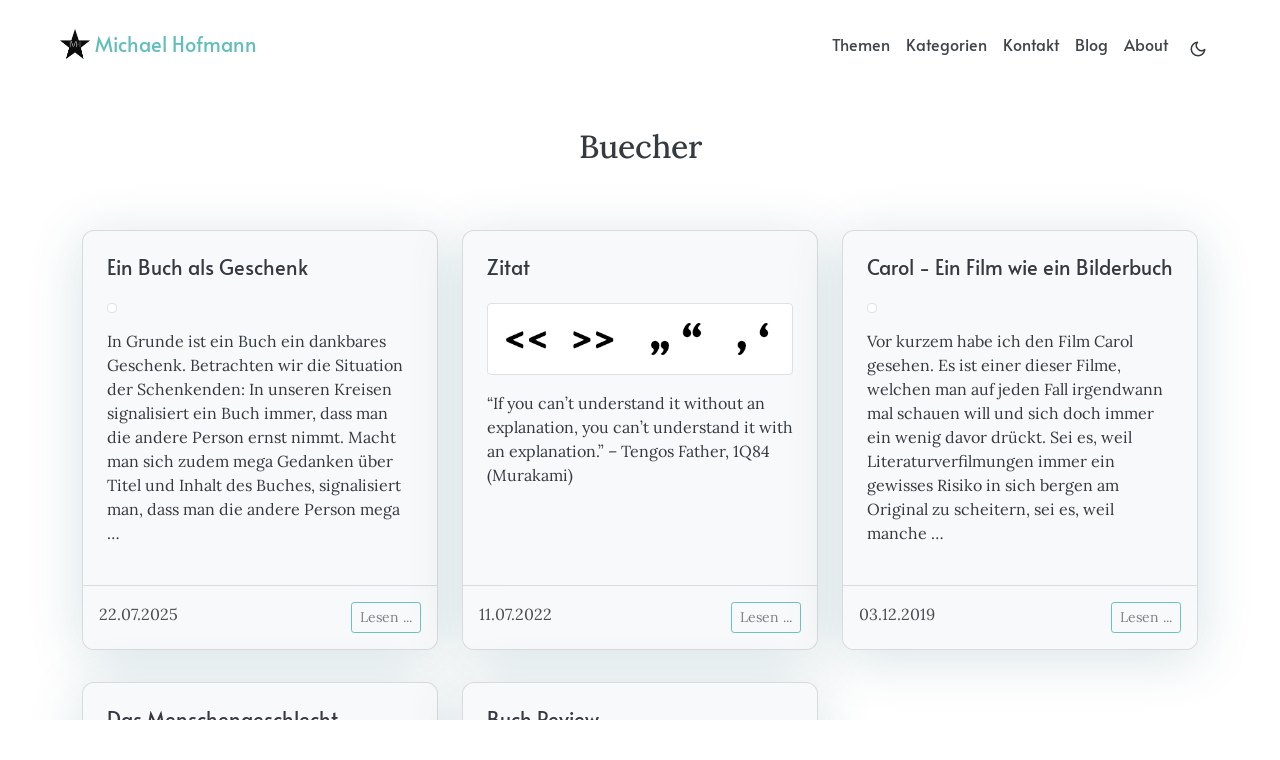

--- FILE ---
content_type: text/html
request_url: https://www.michaelhofmann.net/tags/buecher/
body_size: 9464
content:
<!DOCTYPE html>
<html>

    <head><meta charset="UTF-8">
<meta name="viewport" content="width=device-width, initial-scale=1.0">
<meta http-equiv="X-UA-Compatible" content="ie=edge">
<link rel="icon" href=/fav.png type="image/gif">




<link rel="stylesheet" href="/css/font.css" media="all">



<meta property="og:title" content="Buecher" />
<meta property="og:description" content="Private Homepage" />
<meta property="og:type" content="website" />
<meta property="og:url" content="https://www.MichaelHofmann.net/tags/buecher/" /><meta property="og:site_name" content="Michael Hofmann" />


<meta name="twitter:card" content="summary"/>
<meta name="twitter:title" content="Buecher"/>
<meta name="twitter:description" content="Private Homepage"/>



<link rel="stylesheet" href="/bootstrap-5/css/bootstrap.min.css" media="all">
<link rel="stylesheet" href="/css/header.css" media="all">
<link rel="stylesheet" href="/css/footer.css" media="all">


<link rel="stylesheet" href="/css/theme.css" media="all">




<style>
    :root {
        --text-color: #343a40;
        --text-secondary-color: #6c757d;
        --background-color: #ffffff;
        --secondary-background-color: #64ffda1a;
        --primary-color: #5abbb8;
        --secondary-color: #f8f9fa;

         
        --text-color-dark: #e4e6eb;
        --text-secondary-color-dark: #b0b3b8;
        --background-color-dark: #18191a;
        --secondary-background-color-dark: #212529;
        --primary-color-dark: #ffffff;
        --secondary-color-dark: #212529;
    }
    body {
        font-size: 1rem;
        font-weight: 400;
        line-height: 1.5;
        text-align: left;
    }
</style>

<meta name="description" content="Buecher of Micha">
<link rel="stylesheet" href="/css/list.css" media="all">

        <title>
Buecher | Micha

        </title>
                    
    </head>

    <body class="light" onload="loading()">
        
        
        <script src="/bootstrap-5/js/bootstrap.bundle.js"></script>

        
<script>
    if (localStorage.getItem("pref-theme") === "dark") {
        document.body.classList.add('dark');
    } else if (localStorage.getItem("pref-theme") === "light") {
        document.body.classList.remove('dark')
    } else if (window.matchMedia('(prefers-color-scheme: dark)').matches) {
        document.body.classList.add('dark');
    }

</script>



<header>
    <nav class="pt-3 navbar navbar-expand-lg">
        <div class="container-fluid mx-xs-2 mx-sm-5 mx-md-5 mx-lg-5">
            
            <a class="navbar-brand primary-font text-wrap" href="/">
                
                <img src="/fav.png" width="30" height="30"
                    class="d-inline-block align-top">
                Michael Hofmann
                
            </a>

            
            <button class="navbar-toggler" type="button" data-bs-toggle="collapse" data-bs-target="#navbarContent"
                aria-controls="navbarContent" aria-expanded="false" aria-label="Toggle navigation">
                <svg aria-hidden="true" height="24" viewBox="0 0 16 16" version="1.1" width="24" data-view-component="true">
                    <path fill-rule="evenodd" d="M1 2.75A.75.75 0 011.75 2h12.5a.75.75 0 110 1.5H1.75A.75.75 0 011 2.75zm0 5A.75.75 0 011.75 7h12.5a.75.75 0 110 1.5H1.75A.75.75 0 011 7.75zM1.75 12a.75.75 0 100 1.5h12.5a.75.75 0 100-1.5H1.75z"></path>
                </svg>
            </button>

            
            <div class="collapse navbar-collapse text-wrap primary-font" id="navbarContent">
                <ul class="navbar-nav ms-auto text-center">
                    

                    

                    

                    
                    <li class="nav-item navbar-text">
                        <a class="nav-link" href="/#projects"
                            aria-label="projects">Themen</a>
                    </li>
                    

                    
                    <li class="nav-item navbar-text">
                        <a class="nav-link" href="/#achievements"
                            aria-label="achievements">Kategorien</a>
                    </li>
                    

                    
                    <li class="nav-item navbar-text">
                        <a class="nav-link" href="/#contact"
                            aria-label="contact">Kontakt</a>
                    </li>
                    

                    
                    
                    
                    
                    <li class="nav-item navbar-text">
                        <a class="nav-link" href="/blog" title="Blog Artikel">
                            
                            Blog
                        </a>
                    </li>
                    
                    
                    
                    
                    <li class="nav-item navbar-text">
                        <a class="nav-link" href="/about" title="About Me">
                            
                            About
                        </a>
                    </li>
                    
                    
                </ul>

                
                
                <div class="text-center">
                    <button id="theme-toggle">
                        <svg id="moon" xmlns="http://www.w3.org/2000/svg" width="24" height="24" viewBox="0 0 24 24" fill="none" stroke="currentColor" stroke-width="2" stroke-linecap="round" stroke-linejoin="round">
                            <path d="M21 12.79A9 9 0 1 1 11.21 3 7 7 0 0 0 21 12.79z"></path>
                        </svg>
                        <svg id="sun" xmlns="http://www.w3.org/2000/svg" width="24" height="24" viewBox="0 0 24 24" fill="none" stroke="currentColor" stroke-width="2" stroke-linecap="round" stroke-linejoin="round">
                            <circle cx="12" cy="12" r="5"></circle>
                            <line x1="12" y1="1" x2="12" y2="3"></line>
                            <line x1="12" y1="21" x2="12" y2="23"></line>
                            <line x1="4.22" y1="4.22" x2="5.64" y2="5.64"></line>
                            <line x1="18.36" y1="18.36" x2="19.78" y2="19.78"></line>
                            <line x1="1" y1="12" x2="3" y2="12"></line>
                            <line x1="21" y1="12" x2="23" y2="12"></line>
                            <line x1="4.22" y1="19.78" x2="5.64" y2="18.36"></line>
                            <line x1="18.36" y1="5.64" x2="19.78" y2="4.22"></line>
                        </svg>
                    </button>
                </div>
            
                
            </div>
        </div>
    </nav>
</header>

        <div id="content">
<div class="container pt-5" id="list-page">
    <h2 class="text-center pb-2">Buecher</h2>
    <div class="row justify-content-center">
        <div class="col-auto m-3">
            
        </div>
    </div>
    <div class="row">
        
        <div class="col-lg-4 col-md-6 my-3">
            <div class="card h-100">
                <div class="card-body bg-transparent p-4 shadow-sm">
                    <a href="/blog/2025/blog2025-07-22-0000_einbuchalsgeschenk/" class="primary-font card-title">
                        <h5 class="card-title bg-transparent" title="Ein Buch als Geschenk">Ein Buch als Geschenk</h5>
                    </a>
                    
                    <a href="/blog/2025/blog2025-07-22-0000_einbuchalsgeschenk/">
                        <img src="https://picsum.photos/seed/2025-07-22/1280/640" class="img-thumbnail mx-auto rounded my-3" alt="">
                    </a>
                    
                    <div class="card-text secondary-font">
                        <p>In Grunde ist ein Buch ein dankbares Geschenk. Betrachten wir die Situation der Schenkenden: In unseren Kreisen signalisiert ein Buch immer, dass man die andere Person ernst nimmt. Macht man sich zudem mega Gedanken über Titel und Inhalt des Buches, signalisiert man, dass man die andere Person mega …</p>
                    </div>
                </div>
                <div class="mt-auto post-footer bg-transparent py-3">
                    <span class="float-start bg-transparent">22.07.2025</span>
                    <a href="/blog/2025/blog2025-07-22-0000_einbuchalsgeschenk/" class="float-end btn btn-outline-info btn-sm">Lesen ...</a>
                </div>
            </div>
        </div>
        
        <div class="col-lg-4 col-md-6 my-3">
            <div class="card h-100">
                <div class="card-body bg-transparent p-4 shadow-sm">
                    <a href="/blog/2022/blog2022-07-11-0700_zitat/" class="primary-font card-title">
                        <h5 class="card-title bg-transparent" title="Zitat">Zitat</h5>
                    </a>
                    
                    <a href="/blog/2022/blog2022-07-11-0700_zitat/">
                        <img src="/images/posts/templates/templateZitat.jpg" class="img-thumbnail mx-auto rounded my-3" alt="">
                    </a>
                    
                    <div class="card-text secondary-font">
                        <p>“If you can&rsquo;t understand it without an explanation, you can&rsquo;t understand it with an explanation.”
&ndash; Tengos Father, 1Q84 (Murakami)</p>
                    </div>
                </div>
                <div class="mt-auto post-footer bg-transparent py-3">
                    <span class="float-start bg-transparent">11.07.2022</span>
                    <a href="/blog/2022/blog2022-07-11-0700_zitat/" class="float-end btn btn-outline-info btn-sm">Lesen ...</a>
                </div>
            </div>
        </div>
        
        <div class="col-lg-4 col-md-6 my-3">
            <div class="card h-100">
                <div class="card-body bg-transparent p-4 shadow-sm">
                    <a href="/blog/2019/blog2019-12-03-2200_carol/" class="primary-font card-title">
                        <h5 class="card-title bg-transparent" title="Carol - Ein Film wie ein Bilderbuch">Carol - Ein Film wie ein Bilderbuch</h5>
                    </a>
                    
                    <a href="/blog/2019/blog2019-12-03-2200_carol/">
                        <img src="https://i.pinimg.com/originals/43/a6/ce/43a6cea68541f5cf0522aadff88b509f--film-carol-cannes-.jpg" class="img-thumbnail mx-auto rounded my-3" alt="">
                    </a>
                    
                    <div class="card-text secondary-font">
                        <p>Vor kurzem habe ich den Film Carol gesehen. Es ist einer dieser Filme, welchen man auf jeden Fall irgendwann mal schauen will und sich doch immer ein wenig davor drückt. Sei es, weil Literaturverfilmungen immer ein gewisses Risiko in sich bergen am Original zu scheitern, sei es, weil manche …</p>
                    </div>
                </div>
                <div class="mt-auto post-footer bg-transparent py-3">
                    <span class="float-start bg-transparent">03.12.2019</span>
                    <a href="/blog/2019/blog2019-12-03-2200_carol/" class="float-end btn btn-outline-info btn-sm">Lesen ...</a>
                </div>
            </div>
        </div>
        
        <div class="col-lg-4 col-md-6 my-3">
            <div class="card h-100">
                <div class="card-body bg-transparent p-4 shadow-sm">
                    <a href="/blog/2019/blog2019-10-26-0744_antelmerobert/" class="primary-font card-title">
                        <h5 class="card-title bg-transparent" title="Das Menschengeschlecht">Das Menschengeschlecht</h5>
                    </a>
                    
                    <a href="/blog/2019/blog2019-10-26-0744_antelmerobert/">
                        <img src="/images/posts/2019/IMG_0609.jpeg" class="img-thumbnail mx-auto rounded my-3" alt="">
                    </a>
                    
                    <div class="card-text secondary-font">
                        <p>Heute jährt sich der Todestag von Robert Antelme, dem Autor des Buches, besser gesagt des Zeugnisses „Das Menschengeschlecht“. Zu dem Buch kann man nichts sagen, man MUSS es lesen. Und wenn man es gelesen hat, kann man lange nichts mehr sagen.</p>
                    </div>
                </div>
                <div class="mt-auto post-footer bg-transparent py-3">
                    <span class="float-start bg-transparent">26.10.2019</span>
                    <a href="/blog/2019/blog2019-10-26-0744_antelmerobert/" class="float-end btn btn-outline-info btn-sm">Lesen ...</a>
                </div>
            </div>
        </div>
        
        <div class="col-lg-4 col-md-6 my-3">
            <div class="card h-100">
                <div class="card-body bg-transparent p-4 shadow-sm">
                    <a href="/blog/2018/blog2028-08-19-1800_barbarentage/" class="primary-font card-title">
                        <h5 class="card-title bg-transparent" title="Buch Review">Buch Review</h5>
                    </a>
                    
                    <a href="/blog/2018/blog2028-08-19-1800_barbarentage/">
                        <img src="https://media.suhrkamp.de/mediadelivery/rendition/c64683fbc10b44078aad60a05166c512/-B2160/barbarentage_9783518468739_cover.jpg" class="img-thumbnail mx-auto rounded my-3" alt="">
                    </a>
                    
                    <div class="card-text secondary-font">
                        <p>&ldquo;Liebe Bärbel,
als ich den Klappentext zu &ldquo;Barbarentage&rdquo; las, glaubte ich zwar wohl, dass es ums Surfen geht, aber ich war mir sicher, dass das Surfen in einem Buch mit fast sechshundert Seiten nur eine Art Aufhänger ist und gewiss in dieser Autobiographie Finnegans journalistische …</p>
                    </div>
                </div>
                <div class="mt-auto post-footer bg-transparent py-3">
                    <span class="float-start bg-transparent">19.08.2018</span>
                    <a href="/blog/2018/blog2028-08-19-1800_barbarentage/" class="float-end btn btn-outline-info btn-sm">Lesen ...</a>
                </div>
            </div>
        </div>
        
        <div class="row justify-content-center">
            <div class="col-auto m-3">
                
            </div>
        </div><section id="tagcloud">
    <div class="container">
    <div class="col-sm-12 col-md-12 col-lg-12">
        <div class="row justify-content-center">
            <div class="h3 text-center text-secondary py-3">Themenwolke</div>
            
            
            
            
            
            

            <div id="tag-cloud" class="tags-ul list-unstyled list-inline">
                
                
                
                
                
                &nbsp;<a class="text-secondary" href="/tags/apple" style="font-size:1.2948424483492338rem">apple</a>&nbsp;
                
                
                
                
                
                &nbsp;<a class="text-secondary" href="/tags/augenblick" style="font-size:1.8277273986047367rem">augenblick</a>&nbsp;
                
                
                
                
                
                &nbsp;<a class="text-secondary" href="/tags/buecher" style="font-size:1.6846029643874623rem">buecher</a>&nbsp;
                
                
                
                
                
                &nbsp;<a class="text-secondary" href="/tags/business" style="font-size:1.2948424483492338rem">business</a>&nbsp;
                
                
                
                
                
                &nbsp;<a class="text-secondary" href="/tags/cineast" style="font-size:1.979445412736696rem">cineast</a>&nbsp;
                
                
                
                
                
                &nbsp;<a class="text-secondary" href="/tags/code" style="font-size:1.46731422425435rem">code</a>&nbsp;
                
                
                
                
                
                &nbsp;<a class="text-secondary" href="/tags/design" style="font-size:1.46731422425435rem">design</a>&nbsp;
                
                
                
                
                
                &nbsp;<a class="text-secondary" href="/tags/filme" style="font-size:2.0910467064654688rem">filme</a>&nbsp;
                
                
                
                
                
                &nbsp;<a class="text-secondary" href="/tags/fotos" style="font-size:2.2051575516507658rem">fotos</a>&nbsp;
                
                
                
                
                
                &nbsp;<a class="text-secondary" href="/tags/gaestebuch" style="font-size:1.5896848966984678rem">gaestebuch</a>&nbsp;
                
                
                
                
                
                &nbsp;<a class="text-secondary" href="/tags/gedicht" style="font-size:2.1793697933969356rem">gedicht</a>&nbsp;
                
                
                
                
                
                &nbsp;<a class="text-secondary" href="/tags/geschichte" style="font-size:1.2948424483492338rem">geschichte</a>&nbsp;
                
                
                
                
                
                &nbsp;<a class="text-secondary" href="/tags/homepage" style="font-size:1.2948424483492338rem">homepage</a>&nbsp;
                
                
                
                
                
                &nbsp;<a class="text-secondary" href="/tags/hugo" style="font-size:1.6846029643874623rem">hugo</a>&nbsp;
                
                
                
                
                
                &nbsp;<a class="text-secondary" href="/tags/infos" style="font-size:1.5896848966984678rem">infos</a>&nbsp;
                
                
                
                
                
                &nbsp;<a class="text-secondary" href="/tags/internet" style="font-size:2.019987288335774rem">internet</a>&nbsp;
                
                
                
                
                
                &nbsp;<a class="text-secondary" href="/tags/iphone" style="font-size:1.2948424483492338rem">iphone</a>&nbsp;
                
                
                
                
                
                &nbsp;<a class="text-secondary" href="/tags/it" style="font-size:1.9346284485087002rem">it</a>&nbsp;
                
                
                
                
                
                &nbsp;<a class="text-secondary" href="/tags/jamstack" style="font-size:1.5896848966984678rem">jamstack</a>&nbsp;
                
                
                
                
                
                &nbsp;<a class="text-secondary" href="/tags/kitzingen" style="font-size:2.019987288335774rem">kitzingen</a>&nbsp;
                
                
                
                
                
                &nbsp;<a class="text-secondary" href="/tags/kontakte" style="font-size:1.2948424483492338rem">kontakte</a>&nbsp;
                
                
                
                
                
                &nbsp;<a class="text-secondary" href="/tags/kunst" style="font-size:2.019987288335774rem">kunst</a>&nbsp;
                
                
                
                
                
                &nbsp;<a class="text-secondary" href="/tags/latex" style="font-size:1rem">latex</a>&nbsp;
                
                
                
                
                
                &nbsp;<a class="text-secondary" href="/tags/leben" style="font-size:2.1519171886418125rem">leben</a>&nbsp;
                
                
                
                
                
                &nbsp;<a class="text-secondary" href="/tags/limitiert" style="font-size:1.2948424483492338rem">limitiert</a>&nbsp;
                
                
                
                
                
                &nbsp;<a class="text-secondary" href="/tags/linux" style="font-size:1.46731422425435rem">linux</a>&nbsp;
                
                
                
                
                
                &nbsp;<a class="text-secondary" href="/tags/literatur" style="font-size:1.8277273986047367rem">literatur</a>&nbsp;
                
                
                
                
                
                &nbsp;<a class="text-secondary" href="/tags/lokales" style="font-size:2.056999120952818rem">lokales</a>&nbsp;
                
                
                
                
                
                &nbsp;<a class="text-secondary" href="/tags/lyrik" style="font-size:2.2051575516507658rem">lyrik</a>&nbsp;
                
                
                
                
                
                &nbsp;<a class="text-secondary" href="/tags/lyrik-von-micha" style="font-size:2.1519171886418125rem">lyrik-von-micha</a>&nbsp;
                
                
                
                
                
                &nbsp;<a class="text-secondary" href="/tags/markdown" style="font-size:1rem">markdown</a>&nbsp;
                
                
                
                
                
                &nbsp;<a class="text-secondary" href="/tags/meinung" style="font-size:1.762156672603584rem">meinung</a>&nbsp;
                
                
                
                
                
                &nbsp;<a class="text-secondary" href="/tags/musik" style="font-size:1rem">musik</a>&nbsp;
                
                
                
                
                
                &nbsp;<a class="text-secondary" href="/tags/news" style="font-size:1.8277273986047367rem">news</a>&nbsp;
                
                
                
                
                
                &nbsp;<a class="text-secondary" href="/tags/orangeobjects" style="font-size:1rem">orangeobjects</a>&nbsp;
                
                
                
                
                
                &nbsp;<a class="text-secondary" href="/tags/photografie" style="font-size:2.5rem">photografie</a>&nbsp;
                
                
                
                
                
                &nbsp;<a class="text-secondary" href="/tags/rezension" style="font-size:2.0910467064654688rem">rezension</a>&nbsp;
                
                
                
                
                
                &nbsp;<a class="text-secondary" href="/tags/schach" style="font-size:1.2948424483492338rem">schach</a>&nbsp;
                
                
                
                
                
                &nbsp;<a class="text-secondary" href="/tags/sexpositiv" style="font-size:1rem">sexpositiv</a>&nbsp;
                
                
                
                
                
                &nbsp;<a class="text-secondary" href="/tags/shooting" style="font-size:1.6846029643874623rem">shooting</a>&nbsp;
                
                
                
                
                
                &nbsp;<a class="text-secondary" href="/tags/spiele" style="font-size:1.2948424483492338rem">spiele</a>&nbsp;
                
                
                
                
                
                &nbsp;<a class="text-secondary" href="/tags/tipps" style="font-size:2.1225698469539704rem">tipps</a>&nbsp;
                
                
                
                
                
                &nbsp;<a class="text-secondary" href="/tags/typographie" style="font-size:1rem">typographie</a>&nbsp;
                
                
                
                
                
                &nbsp;<a class="text-secondary" href="/tags/update" style="font-size:1.5896848966984678rem">update</a>&nbsp;
                
                
                
                
                
                &nbsp;<a class="text-secondary" href="/tags/verzeichnis" style="font-size:1.2948424483492338rem">verzeichnis</a>&nbsp;
                
                
                
                
                
                &nbsp;<a class="text-secondary" href="/tags/zitat" style="font-size:2.3148297366850077rem">zitat</a>&nbsp;
                
            </div>
                        
        </div>
        </div>
    </div>
</section></div>
</div>

        </div><footer>
    <div class="container py-3" id="recent-posts">
    
    <div class="h3 text-center text-secondary py-3">Zuletzt im Blog ...</div>
    <div class="row justify-content-center">
        
        <div class="col-lg-4 col-md-6 pt-2">
            <div class="card h-100">
                <div class="card-body bg-transparent p-3 shadow-sm">
                    <a href="/blog/continuous/serienupdate/" class="primary-font card-title">
                        <h5 class="card-title bg-transparent" title="Serien, geschaut und beurteilt">Serien, geschaut und …</h5>
                    </a>
                    
                    <a href="/blog/continuous/serienupdate/">
                        <img src="/images/posts/templates/templateSerien-update.jpg" class="img-thumbnail mx-auto rounded my-3" alt="">
                    </a>
                    
                    <div class="card-text secondary-font">
                        <p>Zuletzt Murderbot (Staffel 1) Severance (Staffel 1 + 2) Bewertungen Ausgezeichnet Better Call Saul Fargo (Staffel 2) Fauda (wahnsinnig gut, aber auch viel Gewalt) Fleabag Godless (ein Muss für Western-Fans) Rectify Shrinking Succession Ted Lasso (Staffel 1 - 2) The Americans (Staffel 1 - 4) The Wire …</p>
                    </div>
                </div>
                <div class="mt-auto card-footer">
                    <span class="float-start">24.07.2025</span>
                    <a href="/blog/continuous/serienupdate/" class="float-end btn btn-outline-info btn-sm">Lesen ...</a>
                </div>
            </div>
        </div>
        
        <div class="col-lg-4 col-md-6 pt-2">
            <div class="card h-100">
                <div class="card-body bg-transparent p-3 shadow-sm">
                    <a href="/blog/2025/blog2025-07-22-0000_einbuchalsgeschenk/" class="primary-font card-title">
                        <h5 class="card-title bg-transparent" title="Ein Buch als Geschenk">Ein Buch als Geschenk</h5>
                    </a>
                    
                    <a href="/blog/2025/blog2025-07-22-0000_einbuchalsgeschenk/">
                        <img src="https://picsum.photos/seed/2025-07-22/1280/640" class="img-thumbnail mx-auto rounded my-3" alt="">
                    </a>
                    
                    <div class="card-text secondary-font">
                        <p>In Grunde ist ein Buch ein dankbares Geschenk. Betrachten wir die Situation der Schenkenden: In unseren Kreisen signalisiert ein Buch immer, dass man die andere Person ernst nimmt. Macht man sich zudem mega Gedanken über Titel und Inhalt des Buches, signalisiert man, dass man die andere Person mega …</p>
                    </div>
                </div>
                <div class="mt-auto card-footer">
                    <span class="float-start">22.07.2025</span>
                    <a href="/blog/2025/blog2025-07-22-0000_einbuchalsgeschenk/" class="float-end btn btn-outline-info btn-sm">Lesen ...</a>
                </div>
            </div>
        </div>
        
        <div class="col-lg-4 col-md-6 pt-2">
            <div class="card h-100">
                <div class="card-body bg-transparent p-3 shadow-sm">
                    <a href="/blog/2025/blog2025-06-21-0000_allesgute/" class="primary-font card-title">
                        <h5 class="card-title bg-transparent" title="Alles Gute ♥">Alles Gute ♥</h5>
                    </a>
                    
                    <a href="/blog/2025/blog2025-06-21-0000_allesgute/">
                        <img src="https://picsum.photos/seed/2025-06-21/1280/640" class="img-thumbnail mx-auto rounded my-3" alt="">
                    </a>
                    
                    <div class="card-text secondary-font">
                        <p>Liebe Gabi, Lieber Ralph,
was habe ich als Erstes gedacht, als ihr im Dezember eure Hochzeitspläne verkündet habt? Ich beantworte die Frage gleich, zunächst einen Ausflug in etwas Anderes.
Ich habe vor vielen Jahren einen Bericht gesehen über die Kunst des &lsquo;japanischen Töpferns von …</p>
                    </div>
                </div>
                <div class="mt-auto card-footer">
                    <span class="float-start">21.06.2025</span>
                    <a href="/blog/2025/blog2025-06-21-0000_allesgute/" class="float-end btn btn-outline-info btn-sm">Lesen ...</a>
                </div>
            </div>
        </div>
        
    </div>
    
</div><div class="text-center pt-2">
    
    <span class="px-1">
        <a href="https://github.com/MichaH" aria-label="github">
            <svg xmlns="http://www.w3.org/2000/svg" width="2.7em" height="2.7em" viewBox="0 0 1792 1792">
                <path
                    d="M522 1352q-8 9-20-3-13-11-4-19 8-9 20 3 12 11 4 19zm-42-61q9 12 0 19-8 6-17-7t0-18q9-7 17 6zm-61-60q-5 7-13 2-10-5-7-12 3-5 13-2 10 5 7 12zm31 34q-6 7-16-3-9-11-2-16 6-6 16 3 9 11 2 16zm129 112q-4 12-19 6-17-4-13-15t19-7q16 5 13 16zm63 5q0 11-16 11-17 2-17-11 0-11 16-11 17-2 17 11zm58-10q2 10-14 14t-18-8 14-15q16-2 18 9zm964-956v960q0 119-84.5 203.5t-203.5 84.5h-224q-16 0-24.5-1t-19.5-5-16-14.5-5-27.5v-239q0-97-52-142 57-6 102.5-18t94-39 81-66.5 53-105 20.5-150.5q0-121-79-206 37-91-8-204-28-9-81 11t-92 44l-38 24q-93-26-192-26t-192 26q-16-11-42.5-27t-83.5-38.5-86-13.5q-44 113-7 204-79 85-79 206 0 85 20.5 150t52.5 105 80.5 67 94 39 102.5 18q-40 36-49 103-21 10-45 15t-57 5-65.5-21.5-55.5-62.5q-19-32-48.5-52t-49.5-24l-20-3q-21 0-29 4.5t-5 11.5 9 14 13 12l7 5q22 10 43.5 38t31.5 51l10 23q13 38 44 61.5t67 30 69.5 7 55.5-3.5l23-4q0 38 .5 103t.5 68q0 22-11 33.5t-22 13-33 1.5h-224q-119 0-203.5-84.5t-84.5-203.5v-960q0-119 84.5-203.5t203.5-84.5h960q119 0 203.5 84.5t84.5 203.5z" />

                <metadata>
                    <rdf:RDF xmlns:rdf="http://www.w3.org/1999/02/22-rdf-syntax-ns#"
                        xmlns:rdfs="http://www.w3.org/2000/01/rdf-schema#" xmlns:dc="http://purl.org/dc/elements/1.1/">
                        <rdf:Description about="https://iconscout.com/legal#licenses"
                            dc:title="Github, Online, Project, Hosting, Square"
                            dc:description="Github, Online, Project, Hosting, Square" dc:publisher="Iconscout"
                            dc:date="2016-12-14" dc:format="image/svg+xml" dc:language="en">
                            <dc:creator>
                                <rdf:Bag>
                                    <rdf:li>Font Awesome</rdf:li>
                                </rdf:Bag>
                            </dc:creator>
                        </rdf:Description>
                    </rdf:RDF>
                </metadata>
            </svg>
        </a>
    </span>
    

    

    
    <a rel="me" href="https://mastodon.online/@Komodore68" aria-label="twitter">
        <svg xmlns="http://www.w3.org/2000/svg" viewBox="0 0 48 48" width="48px" height="48px">
            <path fill="#03a9f4"
                d="M42,37c0,2.762-2.239,5-5,5H11c-2.762,0-5-2.238-5-5V11c0-2.762,2.238-5,5-5h26c2.761,0,5,2.238,5,5 V37z" />
            <path fill="#fff"
                d="M36,17.12c-0.882,0.391-1.999,0.758-3,0.88c1.018-0.604,2.633-1.862,3-3 c-0.951,0.559-2.671,1.156-3.793,1.372C31.311,15.422,30.033,15,28.617,15C25.897,15,24,17.305,24,20v2c-4,0-7.9-3.047-10.327-6 c-0.427,0.721-0.667,1.565-0.667,2.457c0,1.819,1.671,3.665,2.994,4.543c-0.807-0.025-2.335-0.641-3-1c0,0.016,0,0.036,0,0.057 c0,2.367,1.661,3.974,3.912,4.422C16.501,26.592,16,27,14.072,27c0.626,1.935,3.773,2.958,5.928,3c-1.686,1.307-4.692,2-7,2 c-0.399,0-0.615,0.022-1-0.023C14.178,33.357,17.22,34,20,34c9.057,0,14-6.918,14-13.37c0-0.212-0.007-0.922-0.018-1.13 C34.95,18.818,35.342,18.104,36,17.12" />
        </svg>
    </a>
    

    
    <a href="https://www.instagram.com/noart.fotografie" aria-label="instagram">
        <svg xmlns="http://www.w3.org/2000/svg" viewBox="0 0 48 48" width="48px" height="48px">
            <radialGradient id="yOrnnhliCrdS2gy~4tD8ma" cx="19.38" cy="42.035" r="44.899"
                gradientUnits="userSpaceOnUse">
                <stop offset="0" stop-color="#fd5" />
                <stop offset=".328" stop-color="#ff543f" />
                <stop offset=".348" stop-color="#fc5245" />
                <stop offset=".504" stop-color="#e64771" />
                <stop offset=".643" stop-color="#d53e91" />
                <stop offset=".761" stop-color="#cc39a4" />
                <stop offset=".841" stop-color="#c837ab" />
            </radialGradient>
            <path fill="url(#yOrnnhliCrdS2gy~4tD8ma)"
                d="M34.017,41.99l-20,0.019c-4.4,0.004-8.003-3.592-8.008-7.992l-0.019-20	c-0.004-4.4,3.592-8.003,7.992-8.008l20-0.019c4.4-0.004,8.003,3.592,8.008,7.992l0.019,20	C42.014,38.383,38.417,41.986,34.017,41.99z" />
            <radialGradient id="yOrnnhliCrdS2gy~4tD8mb" cx="11.786" cy="5.54" r="29.813"
                gradientTransform="matrix(1 0 0 .6663 0 1.849)" gradientUnits="userSpaceOnUse">
                <stop offset="0" stop-color="#4168c9" />
                <stop offset=".999" stop-color="#4168c9" stop-opacity="0" />
            </radialGradient>
            <path fill="url(#yOrnnhliCrdS2gy~4tD8mb)"
                d="M34.017,41.99l-20,0.019c-4.4,0.004-8.003-3.592-8.008-7.992l-0.019-20	c-0.004-4.4,3.592-8.003,7.992-8.008l20-0.019c4.4-0.004,8.003,3.592,8.008,7.992l0.019,20	C42.014,38.383,38.417,41.986,34.017,41.99z" />
            <path fill="#fff"
                d="M24,31c-3.859,0-7-3.14-7-7s3.141-7,7-7s7,3.14,7,7S27.859,31,24,31z M24,19c-2.757,0-5,2.243-5,5	s2.243,5,5,5s5-2.243,5-5S26.757,19,24,19z" />
            <circle cx="31.5" cy="16.5" r="1.5" fill="#fff" />
            <path fill="#fff"
                d="M30,37H18c-3.859,0-7-3.14-7-7V18c0-3.86,3.141-7,7-7h12c3.859,0,7,3.14,7,7v12	C37,33.86,33.859,37,30,37z M18,13c-2.757,0-5,2.243-5,5v12c0,2.757,2.243,5,5,5h12c2.757,0,5-2.243,5-5V18c0-2.757-2.243-5-5-5H18z" />
        </svg>
    </a>
    

    
    <a href="https://bitbucket.org/MichaOnline/" aria-label="bitbucket">
        
        
        <svg width="40px" height="40px" viewBox="0 -12.5 256 256" version="1.1" xmlns="http://www.w3.org/2000/svg" xmlns:xlink="http://www.w3.org/1999/xlink" preserveAspectRatio="xMidYMid">
            <defs>
                <linearGradient x1="108.63338%" y1="13.818022%" x2="46.9265964%" y2="78.7761408%" id="linearGradient-1">
                    <stop stop-color="#0052CC" offset="18%"></stop>
                    <stop stop-color="#2684FF" offset="100%"></stop>
                </linearGradient>
            </defs>
            <g fill="none">
                <polygon points="101.272088 152.561281 154.720712 152.561281 167.622105 77.2417255 87.0600784 77.2417255"></polygon>
                <path d="M8.30813067,0.000683498206 C5.88502974,-0.0305685468 3.57212663,1.01125669 1.98985644,2.84669011 C0.407586248,4.68212353 -0.282086001,7.12328571 0.105843921,9.51533612 L34.9245512,220.888266 C35.8200362,226.227525 40.4199456,230.153012 45.8335925,230.197861 L212.873162,230.197861 C216.936516,230.250159 220.425595,227.319332 221.075449,223.30794 L255.894156,9.55634756 C256.282086,7.16429714 255.592414,4.72313497 254.010144,2.88770154 C252.427873,1.05226812 250.11497,0.0104428869 247.691869,0.0416949319 L8.30813067,0.000683498206 Z M154.924006,152.768274 L101.609142,152.768274 L87.1731177,77.3482475 L167.842608,77.3482475 L154.924006,152.768274 Z" fill="#2684FF"></path>
                <path d="M244.610824,77.2417255 L167.693776,77.2417255 L154.78548,152.601582 L101.513151,152.601582 L38.6108235,227.264801 C40.6045494,228.988786 43.1464609,229.94745 45.7820986,229.969396 L212.729383,229.969396 C216.789495,230.021652 220.275791,227.093164 220.925126,223.084972 L244.610824,77.2417255 Z" fill="url(#linearGradient-1)"></path>
            </g>
        </svg>
    </a>
    
    
    
</div><div class="container py-4">
    <div class="row justify-content-center">
        <div class="col-md-4 text-center">
            <div class="pb-2">
                <a href="https://www.MichaelHofmann.net" title="Micha">
                    <img alt="Footer logo" src="/fav.png"
                        height="40px" width="40px">
                </a>
            </div>
            &copy; 2026  All Rights Reserved
            <div class="text-secondary">
                Made with
                <span class="text-danger">
                    &#10084;
                </span>
                and
                <a href="https://github.com/MichaH/hugo-profile-own" target="_blank"
                    title="based on Hugo Profile">
                    Hugo
                </a>
            </div>
        </div>
    </div>
</div></footer>
<script>
    if (document.body.className.includes("dark")) {
        document.body.classList.remove('dark');
        localStorage.setItem("pref-theme", 'light');
    }
</script>


<script>
    document.getElementById("theme-toggle").addEventListener("click", () => {
        if (document.body.className.includes("dark")) {
            document.body.classList.remove('dark');
            localStorage.setItem("pref-theme", 'light');
        } else {
            document.body.classList.add('dark');
            localStorage.setItem("pref-theme", 'dark');
        }
    })

    var tooltipTriggerList = [].slice.call(document.querySelectorAll('[data-bs-toggle="tooltip"]'))
    var tooltipList = tooltipTriggerList.map(function (tooltipTriggerEl) {
        return new bootstrap.Tooltip(tooltipTriggerEl)
    })

</script>

<script>
    let loadingIcons;

    function loading() {
        myVar = setTimeout(showPage, 100);
    }

    function showPage() {
        try{
            document.getElementById("loading-icons").style.display = "block";
        } catch(err) {}
    }
</script><script src="https://swetrix.org/swetrix.js" defer></script>
<script>
  document.addEventListener('DOMContentLoaded', function() {
    swetrix.init('cLcAkhnlmcGO')
    swetrix.trackViews()
  })
</script>
<noscript>
  <img
    src="https://api.swetrix.com/log/noscript?pid=cLcAkhnlmcGO"
    alt=""
    referrerpolicy="no-referrer-when-downgrade"
  />
</noscript></body>

</html>

--- FILE ---
content_type: text/css
request_url: https://www.michaelhofmann.net/css/font.css
body_size: 10790
content:
/* -----------------------------------------------------
   1) @font-face-Definitionen (nur Regular)
   ----------------------------------------------------- */

/* alata-regular - latin */
@font-face {
  font-display: swap; /* Check https://developer.mozilla.org/en-US/docs/Web/CSS/@font-face/font-display for other options. */
  font-family: 'Alata';
  font-style: normal;
  font-weight: 400;
  src: url('/fonts/alata-v11-latin-regular.woff2') format('woff2'); /* Chrome 36+, Opera 23+, Firefox 39+, Safari 12+, iOS 10+ */
}

/* lora-regular - latin */
@font-face {
  font-display: swap; /* Check https://developer.mozilla.org/en-US/docs/Web/CSS/@font-face/font-display for other options. */
  font-family: 'Lora';
  font-style: normal;
  font-weight: 400;
  src: url('/fonts/lora-v35-latin-regular.woff2') format('woff2'); /* Chrome 36+, Opera 23+, Firefox 39+, Safari 12+, iOS 10+ */
}

/* lora-italic - latin */
@font-face {
  font-display: swap; /* Check https://developer.mozilla.org/en-US/docs/Web/CSS/@font-face/font-display for other options. */
  font-family: 'Lora';
  font-style: italic;
  font-weight: 400;
  src: url('/fonts/lora-v35-latin-italic.woff2') format('woff2'); /* Chrome 36+, Opera 23+, Firefox 39+, Safari 12+, iOS 10+ */
}

/* lora-500 - latin */
@font-face {
  font-display: swap; /* Check https://developer.mozilla.org/en-US/docs/Web/CSS/@font-face/font-display for other options. */
  font-family: 'Lora';
  font-style: normal;
  font-weight: 500;
  src: url('/fonts/lora-v35-latin-500.woff2') format('woff2'); /* Chrome 36+, Opera 23+, Firefox 39+, Safari 12+, iOS 10+ */
}

/* lora-500italic - latin */
@font-face {
  font-display: swap; /* Check https://developer.mozilla.org/en-US/docs/Web/CSS/@font-face/font-display for other options. */
  font-family: 'Lora';
  font-style: italic;
  font-weight: 500;
  src: url('/fonts/lora-v35-latin-500italic.woff2') format('woff2'); /* Chrome 36+, Opera 23+, Firefox 39+, Safari 12+, iOS 10+ */
}

/* lora-600 - latin */
@font-face {
  font-display: swap; /* Check https://developer.mozilla.org/en-US/docs/Web/CSS/@font-face/font-display for other options. */
  font-family: 'Lora';
  font-style: normal;
  font-weight: 600;
  src: url('/fonts/lora-v35-latin-600.woff2') format('woff2'); /* Chrome 36+, Opera 23+, Firefox 39+, Safari 12+, iOS 10+ */
}

/* lora-600italic - latin */
@font-face {
  font-display: swap; /* Check https://developer.mozilla.org/en-US/docs/Web/CSS/@font-face/font-display for other options. */
  font-family: 'Lora';
  font-style: italic;
  font-weight: 600;
  src: url('/fonts/lora-v35-latin-600italic.woff2') format('woff2'); /* Chrome 36+, Opera 23+, Firefox 39+, Safari 12+, iOS 10+ */
}

/* lora-700 - latin */
@font-face {
  font-display: swap; /* Check https://developer.mozilla.org/en-US/docs/Web/CSS/@font-face/font-display for other options. */
  font-family: 'Lora';
  font-style: normal;
  font-weight: 700;
  src: url('/fonts/lora-v35-latin-700.woff2') format('woff2'); /* Chrome 36+, Opera 23+, Firefox 39+, Safari 12+, iOS 10+ */
}

/* lora-700italic - latin */
@font-face {
  font-display: swap; /* Check https://developer.mozilla.org/en-US/docs/Web/CSS/@font-face/font-display for other options. */
  font-family: 'Lora';
  font-style: italic;
  font-weight: 700;
  src: url('/fonts/lora-v35-latin-700italic.woff2') format('woff2'); /* Chrome 36+, Opera 23+, Firefox 39+, Safari 12+, iOS 10+ */
}

/* roboto-100 - latin */
@font-face {
  font-display: swap; /* Check https://developer.mozilla.org/en-US/docs/Web/CSS/@font-face/font-display for other options. */
  font-family: 'Roboto';
  font-style: normal;
  font-weight: 100;
  src: url('/fonts/roboto-v47-latin-100.woff2') format('woff2'); /* Chrome 36+, Opera 23+, Firefox 39+, Safari 12+, iOS 10+ */
}

/* roboto-100italic - latin */
@font-face {
  font-display: swap; /* Check https://developer.mozilla.org/en-US/docs/Web/CSS/@font-face/font-display for other options. */
  font-family: 'Roboto';
  font-style: italic;
  font-weight: 100;
  src: url('/fonts/roboto-v47-latin-100italic.woff2') format('woff2'); /* Chrome 36+, Opera 23+, Firefox 39+, Safari 12+, iOS 10+ */
}

/* roboto-200 - latin */
@font-face {
  font-display: swap; /* Check https://developer.mozilla.org/en-US/docs/Web/CSS/@font-face/font-display for other options. */
  font-family: 'Roboto';
  font-style: normal;
  font-weight: 200;
  src: url('/fonts/roboto-v47-latin-200.woff2') format('woff2'); /* Chrome 36+, Opera 23+, Firefox 39+, Safari 12+, iOS 10+ */
}

/* roboto-200italic - latin */
@font-face {
  font-display: swap; /* Check https://developer.mozilla.org/en-US/docs/Web/CSS/@font-face/font-display for other options. */
  font-family: 'Roboto';
  font-style: italic;
  font-weight: 200;
  src: url('/fonts/roboto-v47-latin-200italic.woff2') format('woff2'); /* Chrome 36+, Opera 23+, Firefox 39+, Safari 12+, iOS 10+ */
}

/* roboto-300 - latin */
@font-face {
  font-display: swap; /* Check https://developer.mozilla.org/en-US/docs/Web/CSS/@font-face/font-display for other options. */
  font-family: 'Roboto';
  font-style: normal;
  font-weight: 300;
  src: url('/fonts/roboto-v47-latin-300.woff2') format('woff2'); /* Chrome 36+, Opera 23+, Firefox 39+, Safari 12+, iOS 10+ */
}

/* roboto-300italic - latin */
@font-face {
  font-display: swap; /* Check https://developer.mozilla.org/en-US/docs/Web/CSS/@font-face/font-display for other options. */
  font-family: 'Roboto';
  font-style: italic;
  font-weight: 300;
  src: url('/fonts/roboto-v47-latin-300italic.woff2') format('woff2'); /* Chrome 36+, Opera 23+, Firefox 39+, Safari 12+, iOS 10+ */
}

/* roboto-regular - latin */
@font-face {
  font-display: swap; /* Check https://developer.mozilla.org/en-US/docs/Web/CSS/@font-face/font-display for other options. */
  font-family: 'Roboto';
  font-style: normal;
  font-weight: 400;
  src: url('/fonts/roboto-v47-latin-regular.woff2') format('woff2'); /* Chrome 36+, Opera 23+, Firefox 39+, Safari 12+, iOS 10+ */
}

/* roboto-italic - latin */
@font-face {
  font-display: swap; /* Check https://developer.mozilla.org/en-US/docs/Web/CSS/@font-face/font-display for other options. */
  font-family: 'Roboto';
  font-style: italic;
  font-weight: 400;
  src: url('/fonts/roboto-v47-latin-italic.woff2') format('woff2'); /* Chrome 36+, Opera 23+, Firefox 39+, Safari 12+, iOS 10+ */
}

/* roboto-500 - latin */
@font-face {
  font-display: swap; /* Check https://developer.mozilla.org/en-US/docs/Web/CSS/@font-face/font-display for other options. */
  font-family: 'Roboto';
  font-style: normal;
  font-weight: 500;
  src: url('/fonts/roboto-v47-latin-500.woff2') format('woff2'); /* Chrome 36+, Opera 23+, Firefox 39+, Safari 12+, iOS 10+ */
}

/* roboto-500italic - latin */
@font-face {
  font-display: swap; /* Check https://developer.mozilla.org/en-US/docs/Web/CSS/@font-face/font-display for other options. */
  font-family: 'Roboto';
  font-style: italic;
  font-weight: 500;
  src: url('/fonts/roboto-v47-latin-500italic.woff2') format('woff2'); /* Chrome 36+, Opera 23+, Firefox 39+, Safari 12+, iOS 10+ */
}

/* roboto-600 - latin */
@font-face {
  font-display: swap; /* Check https://developer.mozilla.org/en-US/docs/Web/CSS/@font-face/font-display for other options. */
  font-family: 'Roboto';
  font-style: normal;
  font-weight: 600;
  src: url('/fonts/roboto-v47-latin-600.woff2') format('woff2'); /* Chrome 36+, Opera 23+, Firefox 39+, Safari 12+, iOS 10+ */
}

/* roboto-600italic - latin */
@font-face {
  font-display: swap; /* Check https://developer.mozilla.org/en-US/docs/Web/CSS/@font-face/font-display for other options. */
  font-family: 'Roboto';
  font-style: italic;
  font-weight: 600;
  src: url('/fonts/roboto-v47-latin-600italic.woff2') format('woff2'); /* Chrome 36+, Opera 23+, Firefox 39+, Safari 12+, iOS 10+ */
}

/* roboto-700 - latin */
@font-face {
  font-display: swap; /* Check https://developer.mozilla.org/en-US/docs/Web/CSS/@font-face/font-display for other options. */
  font-family: 'Roboto';
  font-style: normal;
  font-weight: 700;
  src: url('/fonts/roboto-v47-latin-700.woff2') format('woff2'); /* Chrome 36+, Opera 23+, Firefox 39+, Safari 12+, iOS 10+ */
}

/* roboto-700italic - latin */
@font-face {
  font-display: swap; /* Check https://developer.mozilla.org/en-US/docs/Web/CSS/@font-face/font-display for other options. */
  font-family: 'Roboto';
  font-style: italic;
  font-weight: 700;
  src: url('/fonts/roboto-v47-latin-700italic.woff2') format('woff2'); /* Chrome 36+, Opera 23+, Firefox 39+, Safari 12+, iOS 10+ */
}

/* roboto-800 - latin */
@font-face {
  font-display: swap; /* Check https://developer.mozilla.org/en-US/docs/Web/CSS/@font-face/font-display for other options. */
  font-family: 'Roboto';
  font-style: normal;
  font-weight: 800;
  src: url('/fonts/roboto-v47-latin-800.woff2') format('woff2'); /* Chrome 36+, Opera 23+, Firefox 39+, Safari 12+, iOS 10+ */
}

/* roboto-800italic - latin */
@font-face {
  font-display: swap; /* Check https://developer.mozilla.org/en-US/docs/Web/CSS/@font-face/font-display for other options. */
  font-family: 'Roboto';
  font-style: italic;
  font-weight: 800;
  src: url('/fonts/roboto-v47-latin-800italic.woff2') format('woff2'); /* Chrome 36+, Opera 23+, Firefox 39+, Safari 12+, iOS 10+ */
}

/* roboto-900 - latin */
@font-face {
  font-display: swap; /* Check https://developer.mozilla.org/en-US/docs/Web/CSS/@font-face/font-display for other options. */
  font-family: 'Roboto';
  font-style: normal;
  font-weight: 900;
  src: url('/fonts/roboto-v47-latin-900.woff2') format('woff2'); /* Chrome 36+, Opera 23+, Firefox 39+, Safari 12+, iOS 10+ */
}

/* roboto-900italic - latin */
@font-face {
  font-display: swap; /* Check https://developer.mozilla.org/en-US/docs/Web/CSS/@font-face/font-display for other options. */
  font-family: 'Roboto';
  font-style: italic;
  font-weight: 900;
  src: url('/fonts/roboto-v47-latin-900italic.woff2') format('woff2'); /* Chrome 36+, Opera 23+, Firefox 39+, Safari 12+, iOS 10+ */
}

/* -----------------------------------------------------
   2) Schrifteinstellungen per Klassen / Elementen
   ----------------------------------------------------- */

/* Default font for body */
body {
  font-family: "Lora", serif !important;
}

/* secondary font */
.secondary-font,
#secondary-font {
  font-family: "Lora", serif;
}

/* primary font */
.primary-font,
#primary-font {
  font-family: "Alata", sans-serif;
}

/* default-font (falls du Roboto an anderer Stelle verwenden willst) */
.default-font,
#default-font {
  font-family: "Roboto", sans-serif;
}


--- FILE ---
content_type: text/css
request_url: https://www.michaelhofmann.net/css/header.css
body_size: 1148
content:
header {
    z-index: 10;
    position: relative;
}

header .navbar .navbar-nav a {
    color: var(--text-color) !important;
}

#theme-toggle {
    background-color: var(--background-color) !important;
    color: var(--text-color) !important;
}

.navbar-toggler {
    border: none;
    outline: none;
    color: var(--text-color);
}
.navbar-toggler svg {
    fill: currentColor;
    color: var(--text-color);
}
.navbar-toggler:focus {
    box-shadow: 0 0 0 .05em;
}
.navbar-text {
    font-size: 16px !important;
    opacity: 0.95;
}
header .nav-link{
    transition: none !important;
}
.navbar-brand {
    color: var(--primary-color) !important;
    opacity: 0.95;
} 
.navbar .nav-link:hover {
    color: var(--primary-color) !important;
}

li > .dropdown-toggle:focus{
    color: var(--primary-color) !important;
}

.dropdown-menu {
    overflow: auto;
    /* z-index: 100; */
    background-color: var(--background-color) !important;
    border-color: var(--text-secondary-color) !important;
}

.dropdown-item:hover {
    background-color: var(--secondary-color) !important;
}

.dropdown-item:focus, .dropdown-item:active {
    background-color: var(--secondary-color) !important;
}

--- FILE ---
content_type: text/css
request_url: https://www.michaelhofmann.net/css/theme.css
body_size: 955
content:
/* light mode */
.light > *{
    background-color: var(--background-color) !important;
    color: var(--text-color) !important;
}

/* dark mode */
.dark {
    --background-color: var(--background-color-dark) !important;
    --secondary-background-color: var(--secondary-background-color-dark) !important;
    --text-color: var(--text-color-dark) !important;
    --text-secondary-color: var(--text-secondary-color-dark) !important;
    --primary-color: var(--primary-color-dark);
    --secondary-color: var(--secondary-color-dark);
}

.text-secondary {
    color: var(--text-secondary-color) !important;
}

#theme-toggle:focus {
    outline: 0;
}

#theme-toggle svg {
    height: 18px;
}

button#theme-toggle {
    border: none;
    font-size: 26px;
    margin: auto 4px;
}

body.dark #moon {
    vertical-align: middle;
    display: none;
}

body:not(.dark) #sun {
    display: none;
}

body *::selection {
    color: var(--text-color) !important;
    background-color: var(--primary-color) !important;
}

--- FILE ---
content_type: text/css
request_url: https://www.michaelhofmann.net/css/list.css
body_size: 1561
content:
#list-page .card {
    background-color: var(--secondary-color) !important;
    box-shadow: 0px 8px 56px rgba(15, 80, 100, 0.16);
    border-radius: .75rem;
    cursor: context-menu;
    overflow: hidden;
}

#list-page .card a {
    text-decoration: none;
}

#list-page .card a h5 {
    color: var(--text-color) !important;
}

#list-page .card:hover {
    border: 1px solid var(--secondary-color);
    transition: all 0.3s ease-out;
    transform: translateY(-7px);
}

#list-page .card-text * {
    background-color: var(--secondary-color) !important;
}

#list-page .post-footer {
    padding: .5rem 1rem;
    background-color: var(--secondary-color) !important;
    color: var(--text-color) !important;
    border-top: 1px solid rgba(15, 80, 100, 0.16);
    opacity: 0.9;
}

#list-page .post-footer a {
    background-color: var(--secondary-color) !important;
    color: var(--text-secondary-color) !important;
    border-color: var(--primary-color) !important;
    transition: none;
}

#list-page .post-footer a:focus {
    box-shadow: none !important;
}

#list-page .post-footer a:hover {
    color: var(--primary-color) !important;
}


/* pagination */
#list-page ul li a {
    transition: none;
    border-color: var(--secondary-color);
    background-color: var(--secondary-color) !important;
    color: var(--text-color) !important;
}

#list-page ul li a:focus {
    box-shadow: none;
}

#list-page .page-item.active .page-link {
    border-color: var(--primary-color);
    background-color: var(--primary-color) !important;
    color: var(--secondary-color) !important;
}
